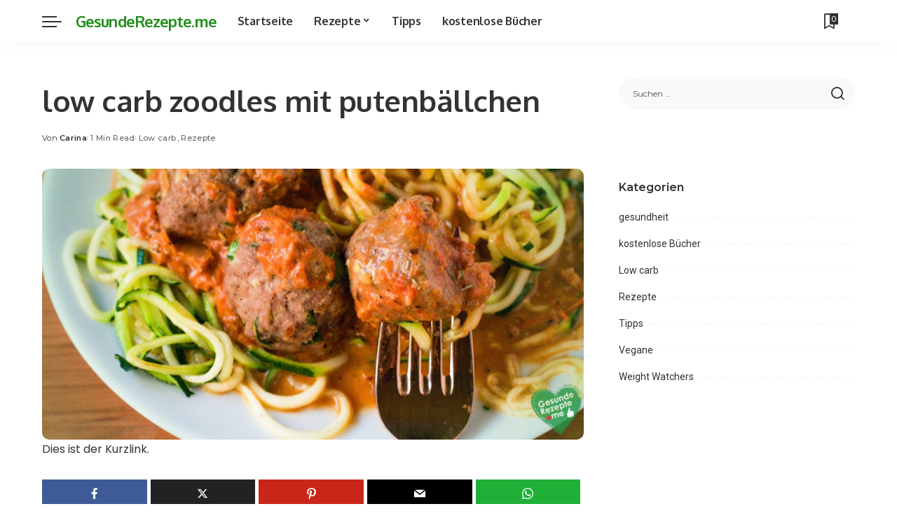

--- FILE ---
content_type: text/html; charset=UTF-8
request_url: https://gesunderezepte.me/low-carb-zoodles-mit-putenbaellchen/
body_size: 20755
content:
<!DOCTYPE html><html lang="de" itemscope itemtype="https://schema.org/BlogPosting"><head><script data-no-optimize="1">var litespeed_docref=sessionStorage.getItem("litespeed_docref");litespeed_docref&&(Object.defineProperty(document,"referrer",{get:function(){return litespeed_docref}}),sessionStorage.removeItem("litespeed_docref"));</script> <meta charset="UTF-8"><meta http-equiv="X-UA-Compatible" content="IE=edge"><meta name="viewport" content="width=device-width, initial-scale=1"><link rel="profile" href="https://gmpg.org/xfn/11"><title>low carb zoodles mit putenbällchen &#8211; GesundeRezepte.me</title><meta name='robots' content='max-image-preview:large' /><link rel="preconnect" href="https://fonts.gstatic.com" crossorigin><link rel="preload" as="style" onload="this.onload=null;this.rel='stylesheet'" href="https://fonts.googleapis.com/css?family=Poppins%3A400%2C500%2C600%2C700%2C800%2C900%2C100italic%2C200italic%2C300italic%2C400italic%2C500italic%2C600italic%2C700italic%2C800italic%2C900italic%2C400i%2C700i%7CMontserrat%3A600%2C500%2C400%2C700%7COxygen%3A700%7CRoboto%3A%7CQuicksand%3A400%2C500%2C600%2C700&amp;display=swap" crossorigin><noscript><link rel="stylesheet" href="https://fonts.googleapis.com/css?family=Poppins%3A400%2C500%2C600%2C700%2C800%2C900%2C100italic%2C200italic%2C300italic%2C400italic%2C500italic%2C600italic%2C700italic%2C800italic%2C900italic%2C400i%2C700i%7CMontserrat%3A600%2C500%2C400%2C700%7COxygen%3A700%7CRoboto%3A%7CQuicksand%3A400%2C500%2C600%2C700&amp;display=swap"></noscript><link rel="alternate" type="application/rss+xml" title="GesundeRezepte.me &raquo; Feed" href="https://gesunderezepte.me/feed/" /><link rel="alternate" type="application/rss+xml" title="GesundeRezepte.me &raquo; Kommentar-Feed" href="https://gesunderezepte.me/comments/feed/" /><link rel="alternate" type="application/rss+xml" title="GesundeRezepte.me &raquo; low carb zoodles mit putenbällchen-Kommentar-Feed" href="https://gesunderezepte.me/low-carb-zoodles-mit-putenbaellchen/feed/" /><link rel="pingback" href="https://gesunderezepte.me/xmlrpc.php"/> <script type="application/ld+json">{"@context":"https://schema.org","@type":"Organization","legalName":"GesundeRezepte.me","url":"https://gesunderezepte.me/"}</script> <style id="litespeed-ucss">.wp-lightbox-container button:not(:hover):not(:active):not(.has-background){background-color:#5a5a5a40;border:0}.wp-lightbox-overlay .close-button:not(:hover):not(:active):not(.has-background){background:0 0;border:0}ol,ul{box-sizing:border-box}.entry-content{counter-reset:footnotes}:root{--wp--preset--font-size--normal:16px;--wp--preset--font-size--huge:42px}.screen-reader-text:focus{background-color:#ddd;clip:auto!important;clip-path:none;color:#444;display:block;font-size:1em;height:auto;left:5px;line-height:normal;padding:15px 23px 14px;text-decoration:none;top:5px;width:auto;z-index:100000}:root{--wp--preset--aspect-ratio--square:1;--wp--preset--aspect-ratio--4-3:4/3;--wp--preset--aspect-ratio--3-4:3/4;--wp--preset--aspect-ratio--3-2:3/2;--wp--preset--aspect-ratio--2-3:2/3;--wp--preset--aspect-ratio--16-9:16/9;--wp--preset--aspect-ratio--9-16:9/16;--wp--preset--color--black:#000;--wp--preset--color--cyan-bluish-gray:#abb8c3;--wp--preset--color--white:#fff;--wp--preset--color--pale-pink:#f78da7;--wp--preset--color--vivid-red:#cf2e2e;--wp--preset--color--luminous-vivid-orange:#ff6900;--wp--preset--color--luminous-vivid-amber:#fcb900;--wp--preset--color--light-green-cyan:#7bdcb5;--wp--preset--color--vivid-green-cyan:#00d084;--wp--preset--color--pale-cyan-blue:#8ed1fc;--wp--preset--color--vivid-cyan-blue:#0693e3;--wp--preset--color--vivid-purple:#9b51e0;--wp--preset--gradient--vivid-cyan-blue-to-vivid-purple:linear-gradient(135deg,rgba(6,147,227,1) 0%,#9b51e0 100%);--wp--preset--gradient--light-green-cyan-to-vivid-green-cyan:linear-gradient(135deg,#7adcb4 0%,#00d082 100%);--wp--preset--gradient--luminous-vivid-amber-to-luminous-vivid-orange:linear-gradient(135deg,rgba(252,185,0,1) 0%,rgba(255,105,0,1) 100%);--wp--preset--gradient--luminous-vivid-orange-to-vivid-red:linear-gradient(135deg,rgba(255,105,0,1) 0%,#cf2e2e 100%);--wp--preset--gradient--very-light-gray-to-cyan-bluish-gray:linear-gradient(135deg,#eee 0%,#a9b8c3 100%);--wp--preset--gradient--cool-to-warm-spectrum:linear-gradient(135deg,#4aeadc 0%,#9778d1 20%,#cf2aba 40%,#ee2c82 60%,#fb6962 80%,#fef84c 100%);--wp--preset--gradient--blush-light-purple:linear-gradient(135deg,#ffceec 0%,#9896f0 100%);--wp--preset--gradient--blush-bordeaux:linear-gradient(135deg,#fecda5 0%,#fe2d2d 50%,#6b003e 100%);--wp--preset--gradient--luminous-dusk:linear-gradient(135deg,#ffcb70 0%,#c751c0 50%,#4158d0 100%);--wp--preset--gradient--pale-ocean:linear-gradient(135deg,#fff5cb 0%,#b6e3d4 50%,#33a7b5 100%);--wp--preset--gradient--electric-grass:linear-gradient(135deg,#caf880 0%,#71ce7e 100%);--wp--preset--gradient--midnight:linear-gradient(135deg,#020381 0%,#2874fc 100%);--wp--preset--font-size--small:13px;--wp--preset--font-size--medium:20px;--wp--preset--font-size--large:36px;--wp--preset--font-size--x-large:42px;--wp--preset--spacing--20:.44rem;--wp--preset--spacing--30:.67rem;--wp--preset--spacing--40:1rem;--wp--preset--spacing--50:1.5rem;--wp--preset--spacing--60:2.25rem;--wp--preset--spacing--70:3.38rem;--wp--preset--spacing--80:5.06rem;--wp--preset--shadow--natural:6px 6px 9px rgba(0,0,0,.2);--wp--preset--shadow--deep:12px 12px 50px rgba(0,0,0,.4);--wp--preset--shadow--sharp:6px 6px 0px rgba(0,0,0,.2);--wp--preset--shadow--outlined:6px 6px 0px -3px rgba(255,255,255,1),6px 6px rgba(0,0,0,1);--wp--preset--shadow--crisp:6px 6px 0px rgba(0,0,0,1);--round-3:3px;--round-5:5px;--round-7:7px;--shadow-7:#00000012;--dark-accent:#191c20;--dark-accent-0:#191c2000;--dark-accent-90:#191c20f2;--meta-b-fweight:600;--bottom-border-color:var(--flex-gray-15);--column-border-color:var(--flex-gray-15);--g-color:#ff184e;--heading-color:var(--body-fcolor);--review-color:#ffc300;--g-color-90:#ff184ee6;--absolute-dark:#242424;--body-fcolor:#282828;--meta-fcolor:#666;--h1-fsize:40px;--h2-fsize:28px;--h3-fsize:22px;--h4-fsize:16px;--h5-fsize:14px;--h6-fsize:13px;--flex-gray-15:#88888826;--solid-light:#fafafa;--rem-mini:.8rem;--rem-small:.92rem;--heading-sub-color:var(--g-color);--awhite:#fff;--g-color:#ff8763;--el-spacing:10px;--bottom-spacing:35px;--meta-fsize:13px;--subnav-bg-from:#fff;--subnav-bg-to:#fff}.is-btn.gb-btn.is-border-style:not(:hover){color:var(--is-border-button-color,inherit);border-color:var(--is-border-button-border,currentColor);background-color:transparent}[data-theme=dark] .is-btn.gb-btn.is-border-style:not(:hover){color:var(--dark-is-border-button-border,currentColor)}body,html{font-weight:inherit}html{line-height:1.7;overflow-x:hidden;color:#333;text-size-adjust:100%;-webkit-text-size-adjust:100%;-ms-text-size-adjust:100%;font-family:Poppins;font-size:16px}body{font-family:inherit;font-size:inherit;display:block;overflow:clip;color:inherit}a,div,form,li,ol,p,span,ul{font-weight:inherit;font-style:inherit;line-height:inherit}a,body,div,em,form,h1,h2,h4,html,label,li,ol,p,span,strong,ul{margin:0;padding:0;vertical-align:baseline;border:0;outline:0}a,div,em,form,label,li,ol,p,span,strong,ul{font-family:inherit;font-size:100%}body,h1,h2,h4,html,label,strong{font-style:inherit}body,em,strong{line-height:inherit}label{font-weight:inherit}body:not([data-theme=dark]){background:#fff}*,:after,:before{-moz-box-sizing:border-box;-webkit-box-sizing:border-box;box-sizing:border-box}.site,.site-content,.site-wrap{position:relative;display:block}.site-content,.site-wrap{margin:0;padding:0}.site-wrap *{text-rendering:optimizeLegibility;-webkit-font-smoothing:antialiased;-moz-osx-font-smoothing:grayscale}input{overflow:visible;margin:0;text-transform:none;outline:0!important}em{font-weight:400;font-style:italic}a{text-decoration:none;color:inherit;background-color:transparent}strong{font-weight:700}img{max-width:100%;height:auto;vertical-align:middle;border-style:none;object-fit:cover}[type=submit]{-webkit-appearance:button}[type=submit]::-moz-focus-inner{padding:0;border-style:none}[type=submit]:-moz-focusring{outline:ButtonText dotted 1px}:-webkit-autofill{-webkit-box-shadow:0 0 0 30px #fafafa inset!important}[type=search]{outline-offset:-2px;-webkit-appearance:textfield}[type=search]::-webkit-search-cancel-button,[type=search]::-webkit-search-decoration{-webkit-appearance:none}::-webkit-file-upload-button{font:inherit;-webkit-appearance:button}.clearfix:after,.clearfix:before{display:table;clear:both;content:" "}ol,ul{list-style:none}input::-webkit-file-upload-button{font-size:15px;padding:7px 15px;cursor:pointer;color:#fff;border:0;-webkit-border-radius:4px;border-radius:4px;outline:0;background-color:#333;box-shadow:none}input::-webkit-file-upload-button:hover{opacity:.7}.screen-reader-text{position:absolute!important;overflow:hidden;clip:rect(1px,1px,1px,1px);width:1px;height:1px;margin:-1px;padding:0;word-wrap:normal!important;border:0;clip-path:inset(50%)}.off-canvas-inner::-webkit-scrollbar{width:4px}.off-canvas-inner::-webkit-scrollbar-track{-webkit-border-radius:10px;border-radius:10px;background:rgba(255,255,255,.1);box-shadow:inset 0 0 6px rgba(0,0,0,.1)}.off-canvas-inner::-webkit-scrollbar-thumb{-webkit-border-radius:10px;border-radius:10px;background-color:#333}input::-webkit-input-placeholder{font-size:.9em;opacity:.7;color:currentColor}.rbi{font-family:"ruby-icon"!important;font-weight:400;font-style:normal;font-variant:normal;text-transform:none;speak:none;-webkit-font-smoothing:antialiased;-moz-osx-font-smoothing:grayscale}.rbi-sun:before{content:""}.rbi-moon:before{content:""}.rbi-bookmark-o:before{content:""}.rb-m20-gutter{margin-right:20px;margin-left:20px}.rb-p20-gutter{padding-right:20px;padding-left:20px}.h1,.h4,h1,h2,h4{-ms-word-wrap:break-word;word-wrap:break-word}.h1,h1{font-size:2.5rem;line-height:1.15}h2{font-size:1.625rem;line-height:1.25}.h4,h4{font-size:1rem;line-height:1.45}.is-hidden{display:none!important}input[type=search],input[type=submit]{-webkit-transition:all .3s cubic-bezier(.32,.74,.57,1);transition:all .3s cubic-bezier(.32,.74,.57,1);white-space:nowrap;border:0;outline:0!important;-webkit-box-shadow:none!important;box-shadow:none!important}input[type=search]{font-size:.875rem;line-height:22px;max-width:100%;padding:10px 25px;background-color:rgba(0,0,0,.025)}input[type=submit]{line-height:40px;padding:0 40px;cursor:pointer;color:#fff;-webkit-border-radius:0;border-radius:0;background:0 0;background-color:#333;-moz-box-shadow:none!important}input[type=submit]:focus,input[type=submit]:hover{background-color:var(--g-color)}label{font-size:.85rem;line-height:1.7}@media only screen and (max-width:767px){.is-mhoz-scroll .content-inner::webkit-scrollbar-thumb{display:none}}.single-1 .single-feat .rb-iwrap{flex-basis:100%;flex-grow:1}.dark-mode-toggle{display:flex;align-items:center;height:100%;-webkit-transition:opacity .3s cubic-bezier(.32,.74,.57,1);transition:opacity .3s cubic-bezier(.32,.74,.57,1)}.mode-icons{position:relative;cursor:pointer;font-size:24px;width:1em;height:1em}.mode-icons .rbi-sun{font-size:1.05em}.mode-icons .rbi-moon{font-size:.9em}.dark-mode-icon{position:absolute;top:0;right:0;bottom:0;left:0;display:flex;visibility:visible;align-items:center;justify-content:center;width:100%;height:100%;opacity:1}.dark-mode-icon:not(.activated){visibility:hidden;opacity:0}.rbc-container{position:static;display:block;max-width:1200px;margin-right:auto;margin-left:auto}.rbc-wrap{display:flex;flex-flow:row nowrap}.rbc-sidebar{position:relative;display:flex;flex-flow:column nowrap}.rbc-content{display:flex;align-content:flex-start;align-items:flex-start;flex-flow:row wrap}.rbc-content-section .rbc-content{flex:0 0 66.66%;width:66.66%;max-width:66.66%}.rbc-content-section .rbc-sidebar{flex:0 0 33.33%;width:33.33%;max-width:33.33%;padding-left:50px}.wrap{position:relative}.site-wrap .wrap{margin-top:50px;margin-bottom:50px}.main-menu>li:hover>.sub-menu{top:calc(100% - 1px);bottom:auto;visibility:visible;pointer-events:auto;opacity:1}.main-menu>.menu-item.menu-item-has-children>a:after{font-family:"ruby-icon";font-size:.8em;line-height:1;margin-left:2px;content:"";vertical-align:middle}.btn-toggle,.btn-toggle-wrap{position:relative;display:block;height:100%}.btn-toggle-wrap{z-index:99;padding-right:20px}.btn-toggle{overflow:hidden;width:40px;min-height:40px;cursor:pointer}.btn-toggle .off-canvas-toggle{position:absolute;z-index:20;top:0;left:0;display:block;width:100%;height:100%;-webkit-transition:opacity .3s cubic-bezier(.32,.74,.57,1);transition:opacity .3s cubic-bezier(.32,.74,.57,1)}.icon-toggle,.icon-toggle:after,.icon-toggle:before{position:absolute;left:0;min-height:1px;background-color:currentColor}.icon-toggle{font-size:0;top:50%;display:block;width:100%;height:1px;-webkit-user-select:none;user-select:none;-webkit-transition:background-color .3s cubic-bezier(.32,.74,.57,1);transition:background-color .3s cubic-bezier(.32,.74,.57,1);color:inherit;-webkit-touch-callout:none}.icon-toggle:after,.icon-toggle:before{width:75%;height:100%;content:"";-webkit-transition:-webkit-transform .35s,width .2s cubic-bezier(.32,.74,.57,1);transition:transform .35s,width .2s cubic-bezier(.32,.74,.57,1)}.icon-toggle:before{-webkit-transform:translateY(-7px);transform:translateY(-7px)}.icon-toggle:after{-webkit-transform:translateY(7px);transform:translateY(7px)}.off-canvas-toggle:focus,.off-canvas-toggle:hover{opacity:1}.btn-toggle-bold span.icon-toggle{height:2px;min-height:2px;border-radius:2px}.btn-toggle-bold .btn-toggle{width:28px}.header-wrap,.navbar-wrap{position:relative;display:block}.navbar-wrap{z-index:999}.section-sticky .navbar-wrap{background-color:#fff}.navbar-inner{position:relative;display:flex;align-items:stretch;flex-flow:row nowrap;justify-content:space-between;max-width:100%;min-height:60px}.navbar-left{align-items:center;flex:1}.navbar-left,.navbar-right,.navbar-right>*{display:flex;flex-flow:row nowrap}.navbar-right{position:relative;align-items:stretch;justify-content:flex-end;gap:10px}.navbar-right>*{position:static;align-items:center}.navbar-right>:first-child{margin-left:0}.header-1 .navbar-wrap,.mobile-sticky-nav,.section-sticky .navbar-wrap{-webkit-box-shadow:0 4px 30px rgba(0,0,0,.03);box-shadow:0 4px 30px rgba(0,0,0,.03)}.main-menu>li{display:block;float:left}.logo-wrap a,.main-menu>li>a{display:flex;align-items:center}.main-menu>li>a{position:relative;flex-wrap:nowrap;height:60px;padding:0 15px;-webkit-transition:all .3s cubic-bezier(.32,.74,.57,1);transition:all .3s cubic-bezier(.32,.74,.57,1);white-space:nowrap}.navbar-inner .logo-wrap{display:flex;flex-shrink:0;margin-right:15px}.logo-wrap a{width:auto;height:100%;-webkit-transition:opacity .3s cubic-bezier(.32,.74,.57,1);transition:opacity .3s cubic-bezier(.32,.74,.57,1)}.logo-wrap a:hover,.rb-cookie .cookie-content a:hover{opacity:.7}.is-logo-text .logo-title{letter-spacing:-.025em}.is-logo-text .logo-title *{font-size:22px;font-weight:inherit}.logo-wrap.is-logo-text .logo-title{line-height:1.1;color:#1f8e18}.header-1 .is-logo-text .logo-title{line-height:60px;white-space:nowrap}.bookmark-section .bookmark-link{line-height:1;position:relative;display:flex;align-items:center;justify-content:center;min-width:1em;height:100%;cursor:pointer;-webkit-transition:opacity .3s cubic-bezier(.32,.74,.57,1);transition:opacity .3s cubic-bezier(.32,.74,.57,1)}.bookmark-link:hover,.dark-mode-toggle:hover{opacity:.5}.bookmark-link{font-size:22px}.bookmark-icon,.rb-counter{display:flex;align-items:flex-start}.rb-counter{font-size:.7rem;font-style:normal;line-height:1;align-items:center;min-height:16px;margin-left:-10px;padding:0 2px;text-align:center;letter-spacing:0;color:#fff;background-color:#333}.main-menu-wrap{display:flex;flex-grow:1}.search-form{position:relative;display:block;max-width:460px;margin-right:auto;margin-left:auto}.search-form input[type=search]{line-height:36px;width:100%;padding-right:66px;border:0;-webkit-border-radius:0;border-radius:0}.search-form input[type=submit]{font-size:0;line-height:56px;position:absolute;z-index:9;top:0;right:0;bottom:auto;left:auto;display:block;width:56px;height:100%;padding:0;cursor:pointer;text-align:center;text-indent:-9999px;background-color:transparent!important}.search-form .screen-reader-text{display:none!important}.main-menu .sub-menu,.search-form:after{position:absolute;left:auto;pointer-events:none}.search-form:after{font-family:"ruby-icon";line-height:56px;z-index:10;top:0;right:0;bottom:0;width:56px;height:100%;content:"";-webkit-transition:opacity .25s cubic-bezier(.32,.74,.57,1);transition:opacity .25s cubic-bezier(.32,.74,.57,1);text-align:center;opacity:.5;color:currentColor;-webkit-border-radius:0!important;border-radius:0!important}.main-menu .sub-menu{z-index:9999;top:110%;right:auto;display:block;visibility:hidden;min-width:200px;padding:10px 0;-webkit-transition:all .25s cubic-bezier(.32,.74,.57,1);transition:all .25s cubic-bezier(.32,.74,.57,1);text-align:left;opacity:0;background:var(--subnav-bg-from);background:-webkit-linear-gradient(left,var(--subnav-bg-from) 0%,var(--subnav-bg-to) 100%);background:linear-gradient(to right,var(--subnav-bg-from) 0%,var(--subnav-bg-to) 100%);-webkit-box-shadow:0 4px 30px rgba(0,0,0,.03);box-shadow:0 4px 30px rgba(0,0,0,.03)}.main-menu>li.menu-item-has-children>.sub-menu:before{position:absolute;top:-9px;right:auto;bottom:auto;left:20px;display:block;width:0;height:0;content:"";pointer-events:none;color:#fff;border-right:10px solid transparent;border-bottom:10px solid currentColor;border-left:10px solid transparent}.main-menu .sub-menu:not(.sub-mega){font-size:14px;font-weight:500}.off-canvas-menu li,.sub-menu li{position:relative}.main-menu>li>.sub-menu:not(.sub-mega) a{line-height:1;display:flex;align-items:center;flex-grow:1;padding:7px 20px 7px 25px}.main-menu .sub-menu a>span,.rb-menu a>span:before{position:relative;left:-4px;-webkit-transition:all .3s cubic-bezier(.32,.74,.57,1);transition:all .3s cubic-bezier(.32,.74,.57,1)}.rb-menu a>span{line-height:1.3;position:relative;display:flex}.rb-menu a>span:before{position:absolute;bottom:0;left:0;width:0;height:4px;content:"";opacity:.2!important;background-color:currentColor}.main-menu .sub-menu li a:hover>span{left:0}.rb-menu a:hover>span:before{width:100%;opacity:1}#mobile-navbar,.mobile-sticky-nav{display:none;margin:0;padding:0}.mobile-sticky-nav{position:fixed;z-index:1000;top:0;right:0;left:0;visibility:hidden;-webkit-transition:transform .3s cubic-bezier(.62,.74,.57,1);transition:transform .3s cubic-bezier(.62,.74,.57,1);-webkit-transform:translate3d(0,-60px,0);transform:translate3d(0,-60px,0);background-color:#fff;will-change:transform}.mobile-navbar .btn-toggle-wrap{position:relative;display:flex;padding-right:10px}.mobile-nav-inner{position:relative;display:flex;align-items:stretch;flex-wrap:nowrap;justify-content:space-between;height:60px}.m-nav-left,.m-nav-right{position:relative;display:flex;align-items:center;flex-flow:row nowrap;min-width:20px}.m-nav-right{justify-content:flex-end;gap:10px}.m-nav-centered{display:flex;align-items:center;flex-grow:1;justify-content:center}.m-nav-right>*{position:static;display:flex;height:100%}.section-sticky-holder{position:fixed;z-index:999;top:-100px;right:0;left:0;visibility:hidden;-webkit-transition:all .3s cubic-bezier(.62,.74,.57,1);transition:all .3s cubic-bezier(.62,.74,.57,1);-webkit-transition-delay:.02s;transition-delay:.02s;pointer-events:none}.section-sticky .navbar-left{flex:1 1 auto}.section-sticky .logo-wrap{flex:0 0 auto}.section-sticky .logo-wrap.is-logo-text{text-align:left}#off-canvas-close-btn,.off-canvas-wrap{-webkit-transition:all .3s cubic-bezier(.32,.74,.57,1);transition:all .3s cubic-bezier(.32,.74,.57,1)}.off-canvas-wrap{position:fixed;z-index:9900;top:0;bottom:0;left:0;visibility:hidden;overflow:hidden;width:320px;height:100%;-webkit-transform:translate3d(-100%,0,0);transform:translate3d(-100%,0,0);box-shadow:0 0 30px rgba(0,0,0,.07)}.off-canvas-holder{display:flex;overflow:hidden;flex-flow:column nowrap;height:100%;padding-bottom:60px}.off-canvas-holder:before{position:absolute;top:auto;right:20px;bottom:50px;left:auto;display:block;width:40px;height:60px;content:"";opacity:.2;background-color:transparent;background-image:radial-gradient(currentColor 1px,transparent 1px);background-position:1px 1px;background-size:5px 5px}.off-canvas-inner{position:relative;display:flex;overflow-x:hidden;overflow-y:auto;flex-flow:column nowrap;padding:20px}.site-mask{position:fixed;z-index:9801;top:-200%;left:0;display:block;visibility:hidden;width:100%;height:100%;-moz-transition:background .4s cubic-bezier(.32,.74,.57,1),visibility .4s cubic-bezier(.32,.74,.57,1);-webkit-transition:background .4s cubic-bezier(.32,.74,.57,1),visibility .4s cubic-bezier(.32,.74,.57,1);transition:background .4s cubic-bezier(.32,.74,.57,1),visibility .4s cubic-bezier(.32,.74,.57,1);pointer-events:none;background:0 0}.close-panel-wrap{position:absolute;z-index:100;top:5px;right:5px;bottom:auto;left:auto}#off-canvas-close-btn{line-height:32px;position:relative;display:block;width:32px;height:32px;cursor:pointer;text-align:center;opacity:.7;color:#fff;background-color:rgba(255,255,255,.15)}#off-canvas-close-btn:hover{opacity:1;color:#fff;background-color:var(--g-color)}.btn-close{position:relative;display:block;width:100%;height:100%}.btn-close:after,.btn-close:before{position:absolute;top:50%;left:50%;display:block;width:20px;height:1px;margin-top:-1px;margin-left:-10px;content:"";-webkit-transform:rotate(-45deg);transform:rotate(-45deg);background-color:#fff}.btn-close:after{-webkit-transform:rotate(45deg);transform:rotate(45deg)}.btn-close:hover{opacity:1}.off-canvas-header .inner-bottom{position:relative;display:flex;align-items:center;justify-content:space-between;width:100%}.off-canvas-header .inner-bottom>*{display:flex;flex-flow:row wrap;margin-top:25px}.off-canvas-header .inner-bottom-right>*{margin-left:7px}.off-canvas-header .inner-bottom-right>:first-child{margin-left:0}.off-canvas-menu>li>a{white-space:nowrap}.off-canvas-menu .sub-menu{font-family:"Quicksand",sans-serif;font-size:14px;font-weight:500;position:relative;top:auto;right:auto;bottom:auto;left:auto;display:none;padding-bottom:10px;padding-left:25px}.off-canvas-menu a{line-height:1;display:flex;align-items:center;flex-flow:row nowrap;justify-content:space-between;-webkit-transition:all .3s cubic-bezier(.32,.74,.57,1);transition:all .3s cubic-bezier(.32,.74,.57,1)}.off-canvas-menu a>span{margin-top:7px;margin-bottom:7px}.off-canvas-menu>li>a>span{margin-top:10px;margin-bottom:10px}.off-canvas-header,.off-canvas-menu,.rb-iwrap{position:relative;display:block}.off-canvas-header{padding:60px 20px 20px;text-align:center;background-repeat:no-repeat;background-position:center;background-size:cover}.off-canvas-header:before,.rb-iwrap img{position:absolute;top:0;right:0;bottom:0;left:0}.off-canvas-header:before{content:"";pointer-events:none;background-color:rgba(0,0,0,.4)}.off-canvas-header .header-inner{position:relative;z-index:10}.rb-iwrap{margin:0!important;padding-bottom:67.56%}.rb-iwrap img{width:100%;height:100%;margin:0;object-fit:cover;object-position:center;object-position:var(--feat-position,center)}.rb-iwrap.autosize{padding-bottom:0}.p-cat-info.is-relative,.rb-iwrap.autosize img{position:relative;top:auto;right:auto;bottom:auto;left:auto}.rb-iwrap.autosize img{width:100%;height:auto}.p-cat-info,.p-meta-info{display:flex;align-items:center;flex-flow:row wrap;flex-grow:1}.p-cat-info{line-height:0;position:absolute;z-index:4;top:auto;right:0;bottom:0;left:0;padding:0 12px 12px;gap:5px}.p-cat-info.is-relative{margin-bottom:10px;padding:0}.p-meta-info{letter-spacing:.0215rem;color:#666;gap:7px}.meta-info-el{display:inline-flex;align-items:center;gap:3px}.meta-info-el:before{width:0;height:6px;padding-right:4px;content:"";letter-spacing:0;opacity:.3;border-left:1px solid}.meta-info-el:first-child:before{display:none}.meta-info-el a{-webkit-transition:color .3s cubic-bezier(.32,.74,.57,1);transition:color .3s cubic-bezier(.32,.74,.57,1)}.meta-info-el a:hover{color:var(--g-color)}.meta-info-cat a:after{margin-right:2px;margin-left:2px;content:",";letter-spacing:0}.meta-info-author.meta-info-el{color:#333}.meta-info-cat a:last-of-type:after{display:none}.single-1 .single-feat{display:flex;flex-flow:column nowrap;max-width:100%}.rb-cookie{position:fixed;z-index:9990;bottom:15px;left:15px;display:none;visibility:hidden;width:300px;padding:15px 20px;-webkit-transition:all .5s cubic-bezier(.32,.74,.57,1);transition:all .5s cubic-bezier(.32,.74,.57,1);pointer-events:none;opacity:0;color:#fff;background-color:#333;-webkit-box-shadow:0 4px 30px rgba(0,0,0,.07);box-shadow:0 4px 30px rgba(0,0,0,.07)}.rb-cookie p{font-size:.775rem}.rb-cookie .cookie-content a{text-decoration:underline}.rb-cookie .cookie-footer{display:block;margin-top:10px;text-align:right}.rb-cookie .cookie-accept,.rb-cookie .cookie-content a{-webkit-transition:all .3s cubic-bezier(.32,.74,.57,1);transition:all .3s cubic-bezier(.32,.74,.57,1)}.rb-cookie .cookie-accept{line-height:26px;display:inline-block;padding:0 30px;cursor:pointer;white-space:nowrap;color:#fff;background-color:rgba(225,255,255,.2);box-shadow:none!important}.cookie-accept:hover{background-color:var(--g-color)}.single-content-wrap{position:relative;display:block;width:100%}h1.single-title{margin-bottom:20px}.single-entry-meta{display:flex;align-items:center;flex-flow:row nowrap;margin-top:15px}.single-entry-meta .inner{display:flex;align-items:flex-start;flex-flow:column nowrap}.single-meta-bottom{margin-top:5px}.entry-content,.widget_search form{position:relative;display:block}.entry-content>*{max-width:100%;margin:0 0 2rem}.entry-content h4{margin-bottom:.75rem}.entry-content a:where(:not(button):not(.is-btn):not(.wp-block-button__link):not(.p-url)){-webkit-transition:all .3s cubic-bezier(.32,.74,.57,1);transition:all .3s cubic-bezier(.32,.74,.57,1);word-wrap:break-word;color:var(--g-color);text-decoration-line:underline;text-decoration-color:transparent;-webkit-text-decoration-color:transparent}.entry-content a:where(:not(button):not(.is-btn):not(.wp-block-button__link):not(.p-url)):hover{text-decoration:underline;text-decoration-color:currentColor;-webkit-text-decoration-color:currentColor}.entry-content ol{padding-left:1rem;list-style-type:decimal}.entry-content ul{padding-left:1rem;list-style:circle}.entry-content li{position:relative;margin-bottom:7px}.has-drop-cap:not(:focus):after{padding-top:5px}.single-box{position:relative;display:block;max-width:780px;margin-right:auto;margin-left:auto}.entry-header{position:relative;margin-bottom:30px}.meta-label{font-weight:400;font-style:inherit;margin-right:3px}.single-feat{position:relative;display:block;margin-top:30px}.entry-content>:last-child,.widget_categories>ul>li:last-child{margin-bottom:0}.footer-wrap{position:relative;display:block;clear:both;overflow:hidden}footer.footer-wrap>*{position:relative;z-index:99}.footer-section:first-child{margin-top:45px}.footer-section{margin-bottom:50px}.footer-logo-inner{display:flex;align-items:center;flex-flow:column nowrap;gap:20px}.footer-menu-inner{font-family:"Quicksand",sans-serif;font-size:16px;font-weight:700;display:flex;flex-flow:row wrap;gap:5px 20px;justify-content:center}.footer-menu-inner a{-webkit-transition:opacity .3s cubic-bezier(.32,.74,.57,1);transition:opacity .3s cubic-bezier(.32,.74,.57,1)}.footer-menu-inner a:focus,.footer-menu-inner a:hover{opacity:.7}.footer-copyright.footer-section{margin-bottom:0;text-align:center}.copyright-inner{font-size:.8rem;display:block;padding:15px 0;text-align:center;border-top:1px solid #8882}.table-link a:not(:hover){color:inherit!important}.table-link a:visited:not(:hover){color:#999!important}.table-link a:visited:not(:hover):before{background:#f2f2f2}.widget{position:relative;display:block;overflow:hidden}.sidebar-inner .widget{clear:both;width:100%;margin-bottom:50px}.widget_categories .cat-item{font-size:14px;font-weight:500;position:relative;display:block;margin-bottom:15px}.widget_categories a,.widget_categories a:after{-webkit-transition:all .3s cubic-bezier(.36,.8,.41,1);transition:all .3s cubic-bezier(.36,.8,.41,1);color:inherit}.widget_categories a:after{font-size:8px;line-height:0;position:absolute;top:50%;margin-top:-1px;margin-left:7px;content:".................................................";letter-spacing:.75em;opacity:.4}.widget_categories a{font-weight:inherit;position:relative}.widget_categories a:hover{color:var(--g-color)}.widget .widget-title,.widget-title{position:relative;display:block;margin-bottom:20px}.widget-title:after{display:table;clear:both;content:""}.widget_search{display:block;overflow:hidden}.widget_search input.search-field{display:block;width:100%;margin:0;padding:5px 50px 5px 20px;border:0!important}.widget_search .search-form input[type=submit]{line-height:46px;width:46px;height:46px}.widget_search .search-submit,.widget_search input[type=submit]{font-size:0;line-height:0;z-index:9;width:50px;min-width:auto!important;padding:0;cursor:pointer;text-indent:-9999px;background-color:transparent!important}.widget_search form:after{font-family:"ruby-icon";font-size:22px;line-height:46px;position:absolute;z-index:10;top:0;right:0;bottom:0;left:auto;width:50px;height:100%;content:"";text-align:center;pointer-events:none;opacity:1;-webkit-border-radius:0!important;border-radius:0!important}.is-light-text .rb-counter{color:#333;background-color:#fff}.feat-round .single-1 .single-feat{overflow:hidden;-webkit-transform:translateZ(0);transform:translateZ(0)}.ele-round .cookie-accept,.ele-round .search-form input[type=search],.ele-round input[type=search],.ele-round input[type=submit]{-webkit-border-radius:100px;border-radius:100px}.ele-round .main-menu .sub-menu,.ele-round .rb-cookie,.feat-round .single-1 .single-feat{-webkit-border-radius:10px;border-radius:10px}.ele-round #off-canvas-close-btn{-webkit-border-radius:4px;border-radius:4px}.is-light-text,.is-light-text>*{color:#fff}@media only screen and (max-width:991px){.h1,h1{font-size:2rem;line-height:1.2}h2{font-size:1.5rem;line-height:1.3}.rbc-wrap{flex-flow:row wrap}.rbc-content-section .rbc-content,.rbc-content-section .rbc-sidebar{flex:0 0 100%;width:100%;max-width:100%}.rbc-content-section .rbc-sidebar{margin-top:60px;padding-right:0;padding-left:0}.sidebar-inner{display:block;width:100%!important;max-width:480px;margin-right:auto;margin-left:auto}#mobile-navbar,#mobile-sticky-nav,.mobile-navbar{display:block}.navbar-inner{display:none!important}}@media only screen and (max-width:767px){body{overflow-x:hidden}.site-wrap .wrap{margin-top:35px;margin-bottom:35px}.rb-p20-gutter,input[type=search]{padding-right:15px;padding-left:15px}.rb-m20-gutter{margin-right:15px;margin-left:15px}.h1,h1{font-size:1.5rem;line-height:1.3}h2{font-size:1.15rem}.h4,h4{font-size:.935rem}.mobile-nav-inner .header-dark-mode{padding-left:7px}.p-cat-info.is-relative{margin-bottom:5px}.rb-cookie{right:0;bottom:0;left:0;width:100%;padding:10px 15px;-webkit-border-radius:0!important;border-radius:0!important}.rb-cookie .cookie-footer{margin-top:10px;text-align:center}.rb-cookie .cookie-content{text-align:center}.rb-cookie .cookie-accept{line-height:26px;padding:0 30px}.footer-section:first-child,.rbc-content-section .rbc-sidebar{margin-top:35px}.footer-section,.sidebar-inner .widget{margin-bottom:35px}.single-entry-meta{margin-top:10px}h1.single-title{margin-bottom:15px}.single-feat{margin-top:20px}.entry-header{margin-bottom:25px}.footer-menu-inner a{font-size:.85em;padding-right:7px;padding-left:7px}.off-canvas-header .inner-bottom>*{margin-top:15px}}@media only screen and (max-width:479px){.off-canvas-wrap{width:90%;max-width:400px}.h1,h1,h2{line-height:1.35}.h1,h1{font-size:1.25em}h1.single-title{font-size:1.35rem;line-height:1.3}h2{font-size:1.05rem}.h4,h4{font-size:.85em;line-height:1.5}.widget-title{margin-bottom:20px}.off-canvas-holder:before{right:15px;bottom:15px}.off-canvas-header{padding-top:45px}}@media (min-width:768px) and (max-width:1024px){.is-thoz-scroll .content-inner::webkit-scrollbar-thumb{display:none}}@media only screen and (min-width:768px){.rbtoc.table-fw .inner .table-link:not(:nth-last-child(1)):not(:nth-last-child(2)):after{position:absolute;right:15px;bottom:0;left:15px;display:block;height:1px;content:"";background-color:#00000010}}@media only screen and (min-width:992px){.footer-logo-inner{gap:25px}}@media (max-width:1024px){.is-hoz-scroll .content-inner::webkit-scrollbar-thumb{display:none}}@media screen and (min-width:992px) and (-ms-high-contrast:active),(-ms-high-contrast:none){.h1,.h4,h1,h2,h4{max-width:100%}.rb-iwrap img{position:absolute;top:auto;right:-9999px;bottom:auto;left:-9999px;width:auto;min-width:100%;max-width:none;height:auto;min-height:100%;margin:0 auto}.rbc-content-section .rbc-sidebar{display:block}.single-1 .single-feat{-ms-flex-direction:row}}@font-face{font-display:swap;font-family:"ruby-icon";font-display:swap;src:url(/wp-content/themes/pixwell/assets/fonts/ruby-icon.woff2?v=10.7)format("woff2");font-weight:400;font-style:normal}.h1,h1{letter-spacing:-.5px}.h1,.h4,h1,h2,h4{font-family:Oxygen;font-weight:700}.meta-info-author.meta-info-el,.p-cat-info,.p-meta-info{font-family:Montserrat;font-weight:600;font-size:11px}.p-meta-info{font-weight:500}.main-menu>li>a,.off-canvas-menu>li>a{font-family:Oxygen;font-weight:700;font-size:16px;letter-spacing:-.25px}.main-menu .sub-menu:not(.sub-mega),.off-canvas-menu .sub-menu{font-family:Roboto}.is-logo-text .logo-title{font-family:Oxygen;font-weight:700;font-size:36px}.widget .widget-title,.widget-title{font-family:Montserrat;font-weight:600;font-size:16px}.footer-wrap:before{content:"";position:absolute;left:0;top:0;width:100%;height:100%}.off-canvas-wrap{background-color:#001623!important}:root{--g-color:#1f8e18}.rb-cookie .cookie-accept,input[type=search],input[type=submit]{font-family:Montserrat;font-weight:600;font-size:13px}input[type=search]{font-weight:400}.widget_categories .cat-item{font-family:Roboto}@media only screen and (max-width:767px){.entry-content{font-size:.83rem}}.h1,h1,h1.single-title{font-size:42px}h2{font-size:34px}.h4,h4{font-size:17px}@media only screen and (max-width:1024px){.h1,h1,h1.single-title{font-size:32px}h2{font-size:26px}.h4,h4{font-size:16px}}@media only screen and (max-width:991px){.h1,h1,h1.single-title{font-size:32px}h2{font-size:28px}.h4,h4{font-size:16px}}@media only screen and (max-width:767px){.h1,h1,h1.single-title{font-size:26px}h2{font-size:24px}.h4,h4{font-size:15px}.widget-title{font-size:12px!important}}@font-face{font-display:swap;font-family:"socicon";src:url(/wp-content/plugins/meks-easy-social-share/assets/fonts/socicon.eot);src:url(/wp-content/plugins/meks-easy-social-share/assets/fonts/socicon.eot?#iefix)format("embedded-opentype"),url(/wp-content/plugins/meks-easy-social-share/assets/fonts/socicon.woff)format("woff"),url(/wp-content/plugins/meks-easy-social-share/assets/fonts/socicon.ttf)format("truetype"),url(/wp-content/plugins/meks-easy-social-share/assets/fonts/socicon.svg#socicon)format("svg");font-weight:400;font-style:normal}.meks_ess .socicon-facebook{background:#3e5b98}.meks_ess .socicon-facebook:before{content:""}.meks_ess .socicon-twitter{background:#222}.meks_ess .socicon-twitter:before{content:""}.meks_ess .socicon-pinterest{background:#c92619}.meks_ess .socicon-pinterest:before{content:""}.meks_ess .socicon-whatsapp{background:#20b038}.meks_ess .socicon-whatsapp:before{content:""}.meks_ess .socicon-mail{background:#000}.meks_ess .socicon-mail:before{content:""}.meks_ess{display:-webkit-box;display:-webkit-flex;display:-ms-flexbox;display:flex;flex-wrap:wrap;text-align:center;padding:0;margin:0 0 20px;-webkit-box-pack:justify;-webkit-justify-content:space-between;-ms-flex-pack:justify;justify-content:space-between;position:relative;top:-5px}body .meks_ess .meks_ess-item{font-style:normal;text-decoration:none!important;font-family:inherit;color:#fff;font-size:16px;-webkit-transition:all .15s ease-in-out;-o-transition:all .15s ease-in-out;transition:all .15s ease-in-out;-webkit-box-flex:1;-webkit-flex:1;-ms-flex:1;flex:1;max-width:100%;min-width:40px;height:40px;line-height:40px;margin-right:5px;margin-top:5px!important;box-shadow:none!important;border:0}.meks_ess .meks_ess-item:before{font-family:"socicon"!important;font-style:normal!important;font-weight:400!important;font-variant:normal!important;text-transform:none!important;-webkit-font-smoothing:antialiased;-moz-osx-font-smoothing:grayscale;display:inline-block;font-size:inherit;text-rendering:auto}body .meks_ess .meks_ess-item:hover{color:#fff;cursor:pointer;text-decoration:none;background-image:-moz-linear-gradient(left,rgba(0,0,0,.1)0,rgba(0,0,0,.1) 100%)!important;background-image:-webkit-gradient(linear,left top,right top,color-stop(0,rgba(0,0,0,.1)),color-stop(100%,rgba(0,0,0,.1)))!important;background-image:-webkit-linear-gradient(left,rgba(0,0,0,.1)0,rgba(0,0,0,.1) 100%)!important;background-image:-o-linear-gradient(left,rgba(0,0,0,.1)0,rgba(0,0,0,.1) 100%)!important;background-image:-ms-linear-gradient(left,rgba(0,0,0,.1)0,rgba(0,0,0,.1) 100%)!important;background-image:linear-gradient(to right,rgba(0,0,0,.1)0,rgba(0,0,0,.1) 100%)!important}body .meks_ess .meks_ess-item:focus{color:#fff;text-decoration:none;outline:0}.meks_ess .meks_ess-item span{font-family:inherit;position:relative;top:-1px;margin-left:8px}.meks_ess.no-labels span{display:none}.meks_ess.rectangle.no-labels .meks_ess-item{border-radius:0;min-width:100px}.meks_ess.rectangle .meks_ess-item{border-radius:0;min-width:140px}</style> <script type="litespeed/javascript" data-src="https://gesunderezepte.me/wp-includes/js/jquery/jquery.min.js" id="jquery-core-js"></script> <!--[if lt IE 9]> <script src="https://gesunderezepte.me/wp-content/themes/pixwell/assets/js/html5shiv.min.js" id="html5-js"></script> <![endif]--><link rel="image_src" href="https://gesunderezepte.me/wp-content/uploads/2017/03/low-carb-zoodles-mit-putenbällchen.jpg"><meta name="msapplication-TileImage" content="https://gesunderezepte.me/wp-content/uploads/2017/03/low-carb-zoodles-mit-putenbällchen.jpg"><meta property="og:image" content="https://gesunderezepte.me/wp-content/uploads/2017/03/low-carb-zoodles-mit-putenbällchen.jpg"><meta property="og:image:secure_url" content="https://gesunderezepte.me/wp-content/uploads/2017/03/low-carb-zoodles-mit-putenbällchen.jpg"><meta property="og:image:width" content="660"><meta property="og:image:height" content="330"><meta property="og:image:alt" content="low carb zoodles mit putenbällchen"><meta property="og:image:type" content="image/jpeg"><meta property="og:description" content="ZUTATEN( 4 Portionen): für die Bällchen 500g Putenhack 1 Teelöffel Fenchelsamen Salz und Pfeffer Für die Sauce 1 kleine Zwiebel, gewürfelt 1 Knoblauchzehe, gepresst ½ Teelöffel Fenchelsamen 1 kleine Dose Kirsch- oder andere Tomaten (400g) ca. 50ml Wasser 2 Esslöffel Balsamico Essig ¼ Teelöffel Zucker für die Zoodles 1 mittelgroße Zucchini pro Person, in Spiralen..."><meta property="og:type" content="article"><meta property="og:locale" content="de"><meta property="og:site_name" content="GesundeRezepte.me"><meta property="og:title" content="low carb zoodles mit putenbällchen"><meta property="og:url" content="https://gesunderezepte.me/low-carb-zoodles-mit-putenbaellchen/"><meta property="og:updated_time" content="2017-03-08T16:24:10+00:00"><meta property="article:published_time" content="2017-03-08T16:23:27+00:00"><meta property="article:modified_time" content="2017-03-08T16:24:10+00:00"><meta property="article:section" content="Low carb"><meta property="article:section" content="Rezepte"><meta property="article:author:username" content="Carina"><meta property="twitter:partner" content="ogwp"><meta property="twitter:card" content="summary_large_image"><meta property="twitter:image" content="https://gesunderezepte.me/wp-content/uploads/2017/03/low-carb-zoodles-mit-putenbällchen.jpg"><meta property="twitter:image:alt" content="low carb zoodles mit putenbällchen"><meta property="twitter:title" content="low carb zoodles mit putenbällchen"><meta property="twitter:description" content="ZUTATEN( 4 Portionen): für die Bällchen 500g Putenhack 1 Teelöffel Fenchelsamen Salz und Pfeffer Für die Sauce 1 kleine Zwiebel, gewürfelt 1 Knoblauchzehe, gepresst ½ Teelöffel Fenchelsamen 1..."><meta property="twitter:url" content="https://gesunderezepte.me/low-carb-zoodles-mit-putenbaellchen/"><meta itemprop="image" content="https://gesunderezepte.me/wp-content/uploads/2017/03/low-carb-zoodles-mit-putenbällchen.jpg"><meta itemprop="name" content="low carb zoodles mit putenbällchen"><meta itemprop="description" content="ZUTATEN( 4 Portionen): für die Bällchen 500g Putenhack 1 Teelöffel Fenchelsamen Salz und Pfeffer Für die Sauce 1 kleine Zwiebel, gewürfelt 1 Knoblauchzehe, gepresst ½ Teelöffel Fenchelsamen 1 kleine Dose Kirsch- oder andere Tomaten (400g) ca. 50ml Wasser 2 Esslöffel Balsamico Essig ¼ Teelöffel Zucker für die Zoodles 1 mittelgroße Zucchini pro Person, in Spiralen..."><meta itemprop="datePublished" content="2017-03-08"><meta itemprop="dateModified" content="2017-03-08T16:24:10+00:00"><meta itemprop="author" content="Carina"><meta property="profile:username" content="Carina"><link rel="https://api.w.org/" href="https://gesunderezepte.me/wp-json/" /><link rel="alternate" title="JSON" type="application/json" href="https://gesunderezepte.me/wp-json/wp/v2/posts/3682" /><link rel="EditURI" type="application/rsd+xml" title="RSD" href="https://gesunderezepte.me/xmlrpc.php?rsd" /><meta name="generator" content="WordPress 6.6.4" /><link rel="canonical" href="https://gesunderezepte.me/low-carb-zoodles-mit-putenbaellchen/" /><link rel='shortlink' href='https://gesunderezepte.me/?p=3682' /><link rel="alternate" title="oEmbed (JSON)" type="application/json+oembed" href="https://gesunderezepte.me/wp-json/oembed/1.0/embed?url=https%3A%2F%2Fgesunderezepte.me%2Flow-carb-zoodles-mit-putenbaellchen%2F" /><link rel="alternate" title="oEmbed (XML)" type="text/xml+oembed" href="https://gesunderezepte.me/wp-json/oembed/1.0/embed?url=https%3A%2F%2Fgesunderezepte.me%2Flow-carb-zoodles-mit-putenbaellchen%2F&#038;format=xml" />
 <script type="litespeed/javascript" data-src="https://www.googletagmanager.com/gtag/js?id=G-EZB3KNSXWE"></script> <script type="litespeed/javascript">window.dataLayer=window.dataLayer||[];function gtag(){dataLayer.push(arguments)}
gtag('js',new Date());gtag('config','G-EZB3KNSXWE')</script> <script type="application/ld+json">{"@context":"https://schema.org","@type":"WebSite","@id":"https://gesunderezepte.me/#website","url":"https://gesunderezepte.me/","name":"GesundeRezepte.me","potentialAction":{"@type":"SearchAction","target":"https://gesunderezepte.me/?s={search_term_string}","query-input":"required name=search_term_string"}}</script> <meta property="og:title" content="low carb zoodles mit putenbällchen"/><meta property="og:url" content="https://gesunderezepte.me/low-carb-zoodles-mit-putenbaellchen/"/><meta property="og:site_name" content="GesundeRezepte.me"/><meta property="og:image" content="https://gesunderezepte.me/wp-content/uploads/2017/03/low-carb-zoodles-mit-putenbällchen.jpg"/><meta property="og:type" content="article"/><meta property="article:published_time" content="2017-03-08T16:23:27+00:00"/><meta property="article:modified_time" content="2017-03-08T16:24:10+00:00"/><meta name="author" content="Carina"/><meta name="twitter:card" content="summary_large_image"/><meta name="twitter:creator" content="@GesundeRezepte.me"/><meta name="twitter:label1" content="Written by"/><meta name="twitter:data1" content="Carina"/><meta name="twitter:label2" content="Est. reading time"/><meta name="twitter:data2" content="1 minutes"/><link rel="icon" href="https://gesunderezepte.me/wp-content/uploads/2017/12/cropped-favicon_gesunderezepte.-32x32.png" sizes="32x32" /><link rel="icon" href="https://gesunderezepte.me/wp-content/uploads/2017/12/cropped-favicon_gesunderezepte.-192x192.png" sizes="192x192" /><link rel="apple-touch-icon" href="https://gesunderezepte.me/wp-content/uploads/2017/12/cropped-favicon_gesunderezepte.-180x180.png" /><meta name="msapplication-TileImage" content="https://gesunderezepte.me/wp-content/uploads/2017/12/cropped-favicon_gesunderezepte.-270x270.png" /> <script type="litespeed/javascript">window._taboola=window._taboola||[];_taboola.push({article:'auto'});!function(e,f,u,i){if(!document.getElementById(i)){e.async=1;e.src=u;e.id=i;f.parentNode.insertBefore(e,f)}}(document.createElement('script'),document.getElementsByTagName('script')[0],'//cdn.taboola.com/libtrc/gesunderezepte/loader.js','tb_loader_script');if(window.performance&&typeof window.performance.mark=='function'){window.performance.mark('tbl_ic')}</script>  <script type="litespeed/javascript">!function(f,b,e,v,n,t,s){if(f.fbq)return;n=f.fbq=function(){n.callMethod?n.callMethod.apply(n,arguments):n.queue.push(arguments)};if(!f._fbq)f._fbq=n;n.push=n;n.loaded=!0;n.version='2.0';n.queue=[];t=b.createElement(e);t.async=!0;t.src=v;s=b.getElementsByTagName(e)[0];s.parentNode.insertBefore(t,s)}(window,document,'script','https://connect.facebook.net/en_US/fbevents.js');fbq('init','364093750723078');fbq('track','PageView')</script> <noscript><img height="1" width="1" style="display:none"
src="https://www.facebook.com/tr?id=364093750723078&ev=PageView&noscript=1"
/></noscript> <script type="litespeed/javascript">var _Hasync=_Hasync||[];_Hasync.push(['Histats.start','1,4784400,4,0,0,0,00010000']);_Hasync.push(['Histats.fasi','1']);_Hasync.push(['Histats.track_hits','']);(function(){var hs=document.createElement('script');hs.type='text/javascript';hs.async=!0;hs.src=('//s10.histats.com/js15_as.js');(document.getElementsByTagName('head')[0]||document.getElementsByTagName('body')[0]).appendChild(hs)})()</script> <noscript><a href="/" target="_blank"><img  src="//sstatic1.histats.com/0.gif?4784400&101" alt="website hit counter" border="0"></a></noscript> <script type="litespeed/javascript" data-src="https://www.googletagmanager.com/gtag/js?id=G-EZB3KNSXWE"></script> <script type="litespeed/javascript">window.dataLayer=window.dataLayer||[];function gtag(){dataLayer.push(arguments)}
gtag('js',new Date());gtag('config','G-EZB3KNSXWE')</script> <script type="litespeed/javascript" data-src="https://cdn.taboola.com/webpush/publishers/1658956/taboola-push-sdk.js"></script> </head><body class="post-template-default single single-post postid-3682 single-format-standard wp-embed-responsive is-single-1 sticky-nav smart-sticky off-canvas-light is-tooltips block-header-1 w-header-1 cat-icon-round ele-round feat-round is-parallax-feat is-fmask mh-p-excerpt" data-theme="default"> <script type="litespeed/javascript">(function(){let currentMode=null;const darkModeID='RubyDarkMode';currentMode=navigator.cookieEnabled?localStorage.getItem(darkModeID)||null:'default';if(!currentMode){currentMode='default';localStorage.setItem(darkModeID,'default')}
document.body.setAttribute('data-theme',currentMode==='dark'?'dark':'default')})()</script> <div id="site" class="site"><aside id="off-canvas-section" class="off-canvas-wrap dark-style is-hidden"><div class="close-panel-wrap tooltips-n">
<a href="#" id="off-canvas-close-btn" aria-label="Close Panel"><i class="btn-close"></i></a></div><div class="off-canvas-holder"><div class="off-canvas-header is-light-text"><div class="header-inner"><aside class="inner-bottom"><div class="inner-bottom-right"><aside class="bookmark-section">
<a class="bookmark-link" href="#" title="Bookmarks" aria-label="Bookmarks">
<span class="bookmark-icon"><i class="rbi rbi-bookmark-o"></i><span class="bookmark-counter rb-counter">0</span></span>
</a></aside></div></aside></div></div><div class="off-canvas-inner is-light-text"><nav id="off-canvas-nav" class="off-canvas-nav"><ul id="off-canvas-menu" class="off-canvas-menu rb-menu is-clicked"><li id="menu-item-52" class="menu-item menu-item-type-custom menu-item-object-custom menu-item-home menu-item-52"><a href="https://gesunderezepte.me/"><span>Startseite</span></a></li><li id="menu-item-4296" class="menu-item menu-item-type-taxonomy menu-item-object-category current-post-ancestor current-menu-parent current-post-parent menu-item-has-children menu-item-4296"><a href="https://gesunderezepte.me/category/rezepte/"><span>Rezepte</span></a><ul class="sub-menu"><li id="menu-item-431" class="menu-item menu-item-type-taxonomy menu-item-object-category current-post-ancestor current-menu-parent current-post-parent menu-item-431"><a href="https://gesunderezepte.me/category/low-carb/"><span>Low carb</span></a></li><li id="menu-item-50" class="menu-item menu-item-type-taxonomy menu-item-object-category menu-item-50"><a href="https://gesunderezepte.me/category/weight-watchers/"><span>Weight Watchers</span></a></li><li id="menu-item-432" class="menu-item menu-item-type-taxonomy menu-item-object-category menu-item-432"><a href="https://gesunderezepte.me/category/vegane/"><span>Vegane</span></a></li></ul></li><li id="menu-item-49" class="menu-item menu-item-type-taxonomy menu-item-object-category menu-item-49"><a href="https://gesunderezepte.me/category/tipps/"><span>Tipps</span></a></li><li id="menu-item-724" class="menu-item menu-item-type-taxonomy menu-item-object-category menu-item-724"><a href="https://gesunderezepte.me/category/kostenlose-bucher/"><span>kostenlose Bücher</span></a></li></ul></nav></div></div></aside><div class="site-outer"><div class="site-mask"></div><div class="topsite-wrap fw-widget-section"></div><header id="site-header" class="header-wrap header-1"><div class="navbar-outer"><div class="navbar-wrap"><aside id="mobile-navbar" class="mobile-navbar"><div class="mobile-nav-inner rb-p20-gutter"><div class="m-nav-left">
<a href="#" class="off-canvas-trigger btn-toggle-wrap btn-toggle-bold" aria-label="menu trigger"><span class="btn-toggle"><span class="off-canvas-toggle"><span class="icon-toggle"></span></span></span></a></div><div class="m-nav-centered"><div class="logo-wrap is-logo-text site-branding mobile-log-text"><p class="h1 logo-title">
<a href="https://gesunderezepte.me/" title="GesundeRezepte.me">GesundeRezepte.me</a></p></div></div><div class="m-nav-right"><aside class="header-dark-mode">
<span class="dark-mode-toggle">
<span class="mode-icons">
<span class="dark-mode-icon mode-icon-dark"><i class="rbi rbi-moon"></i></span>
<span class="dark-mode-icon mode-icon-default"><i class="rbi rbi-sun"></i></span>
</span>
</span></aside></div></div></aside><aside id="mobile-sticky-nav" class="mobile-sticky-nav"><div class="mobile-navbar mobile-sticky-inner"><div class="mobile-nav-inner rb-p20-gutter"><div class="m-nav-left">
<a href="#" class="off-canvas-trigger btn-toggle-wrap btn-toggle-bold" aria-label="menu trigger"><span class="btn-toggle"><span class="off-canvas-toggle"><span class="icon-toggle"></span></span></span></a></div><div class="m-nav-centered"><div class="logo-wrap is-logo-text site-branding mobile-log-text"><p class="h1 logo-title">
<a href="https://gesunderezepte.me/" title="GesundeRezepte.me">GesundeRezepte.me</a></p></div></div><div class="m-nav-right"><aside class="header-dark-mode">
<span class="dark-mode-toggle">
<span class="mode-icons">
<span class="dark-mode-icon mode-icon-dark"><i class="rbi rbi-moon"></i></span>
<span class="dark-mode-icon mode-icon-default"><i class="rbi rbi-sun"></i></span>
</span>
</span></aside></div></div></div></aside><div class="rbc-container navbar-holder is-main-nav"><div class="navbar-inner rb-m20-gutter"><div class="navbar-left">
<a href="#" class="off-canvas-trigger btn-toggle-wrap btn-toggle-bold" aria-label="menu trigger"><span class="btn-toggle"><span class="off-canvas-toggle"><span class="icon-toggle"></span></span></span></a><div class="logo-wrap is-logo-text site-branding"><p class="h1 logo-title">
<a href="https://gesunderezepte.me/" title="GesundeRezepte.me">GesundeRezepte.me</a></p></div><nav id="site-navigation" class="main-menu-wrap" aria-label="main menu"><ul id="main-menu" class="main-menu rb-menu" itemscope itemtype="https://www.schema.org/SiteNavigationElement"><li class="menu-item menu-item-type-custom menu-item-object-custom menu-item-home menu-item-52" itemprop="name"><a href="https://gesunderezepte.me/" itemprop="url"><span>Startseite</span></a></li><li class="menu-item menu-item-type-taxonomy menu-item-object-category current-post-ancestor current-menu-parent current-post-parent menu-item-has-children menu-item-4296" itemprop="name"><a href="https://gesunderezepte.me/category/rezepte/" itemprop="url"><span>Rezepte</span></a><ul class="sub-menu"><li class="menu-item menu-item-type-taxonomy menu-item-object-category current-post-ancestor current-menu-parent current-post-parent menu-item-431" itemprop="name"><a href="https://gesunderezepte.me/category/low-carb/" itemprop="url"><span>Low carb</span></a></li><li class="menu-item menu-item-type-taxonomy menu-item-object-category menu-item-50" itemprop="name"><a href="https://gesunderezepte.me/category/weight-watchers/" itemprop="url"><span>Weight Watchers</span></a></li><li class="menu-item menu-item-type-taxonomy menu-item-object-category menu-item-432" itemprop="name"><a href="https://gesunderezepte.me/category/vegane/" itemprop="url"><span>Vegane</span></a></li></ul></li><li class="menu-item menu-item-type-taxonomy menu-item-object-category menu-item-49" itemprop="name"><a href="https://gesunderezepte.me/category/tipps/" itemprop="url"><span>Tipps</span></a></li><li class="menu-item menu-item-type-taxonomy menu-item-object-category menu-item-724" itemprop="name"><a href="https://gesunderezepte.me/category/kostenlose-bucher/" itemprop="url"><span>kostenlose Bücher</span></a></li></ul></nav></div><div class="navbar-right"><aside class="bookmark-section tooltips-n">
<a class="bookmark-link" href="#" title="Bookmarks" aria-label="Bookmarks">
<span class="bookmark-icon"><i class="rbi rbi-bookmark-o"></i><span class="bookmark-counter rb-counter">0</span></span>
</a></aside><aside class="header-dark-mode">
<span class="dark-mode-toggle">
<span class="mode-icons">
<span class="dark-mode-icon mode-icon-dark"><i class="rbi rbi-moon"></i></span>
<span class="dark-mode-icon mode-icon-default"><i class="rbi rbi-sun"></i></span>
</span>
</span></aside></div></div></div></div></div><aside id="sticky-nav" class="section-sticky-holder"><div class="section-sticky"><div class="navbar-wrap"><div class="rbc-container navbar-holder"><div class="navbar-inner rb-m20-gutter"><div class="navbar-left">
<a href="#" class="off-canvas-trigger btn-toggle-wrap btn-toggle-bold" aria-label="menu trigger"><span class="btn-toggle"><span class="off-canvas-toggle"><span class="icon-toggle"></span></span></span></a><div class="logo-wrap is-logo-text site-branding logo-sticky-text"><p class="h1 logo-title">
<a href="https://gesunderezepte.me/" title="GesundeRezepte.me">GesundeRezepte.me</a></p></div><aside class="main-menu-wrap"><ul id="sticky-menu" class="main-menu rb-menu"><li class="menu-item menu-item-type-custom menu-item-object-custom menu-item-home menu-item-52"><a href="https://gesunderezepte.me/"><span>Startseite</span></a></li><li class="menu-item menu-item-type-taxonomy menu-item-object-category current-post-ancestor current-menu-parent current-post-parent menu-item-has-children menu-item-4296"><a href="https://gesunderezepte.me/category/rezepte/"><span>Rezepte</span></a><ul class="sub-menu"><li class="menu-item menu-item-type-taxonomy menu-item-object-category current-post-ancestor current-menu-parent current-post-parent menu-item-431"><a href="https://gesunderezepte.me/category/low-carb/"><span>Low carb</span></a></li><li class="menu-item menu-item-type-taxonomy menu-item-object-category menu-item-50"><a href="https://gesunderezepte.me/category/weight-watchers/"><span>Weight Watchers</span></a></li><li class="menu-item menu-item-type-taxonomy menu-item-object-category menu-item-432"><a href="https://gesunderezepte.me/category/vegane/"><span>Vegane</span></a></li></ul></li><li class="menu-item menu-item-type-taxonomy menu-item-object-category menu-item-49"><a href="https://gesunderezepte.me/category/tipps/"><span>Tipps</span></a></li><li class="menu-item menu-item-type-taxonomy menu-item-object-category menu-item-724"><a href="https://gesunderezepte.me/category/kostenlose-bucher/"><span>kostenlose Bücher</span></a></li></ul></aside></div><div class="navbar-right"><aside class="bookmark-section tooltips-n">
<a class="bookmark-link" href="#" title="Bookmarks" aria-label="Bookmarks">
<span class="bookmark-icon"><i class="rbi rbi-bookmark-o"></i><span class="bookmark-counter rb-counter">0</span></span>
</a></aside><aside class="header-dark-mode">
<span class="dark-mode-toggle">
<span class="mode-icons">
<span class="dark-mode-icon mode-icon-dark"><i class="rbi rbi-moon"></i></span>
<span class="dark-mode-icon mode-icon-default"><i class="rbi rbi-sun"></i></span>
</span>
</span></aside></div></div></div></div></div></aside></header><div class="site-wrap clearfix"><div class="site-content single-1 rbc-content-section clearfix has-sidebar is-sidebar-right active-sidebar"><div class="wrap rbc-container rb-p20-gutter"><div class="rbc-wrap"><main id="main" class="site-main rbc-content"><div class="single-content-wrap"><article id="post-3682" class="post-3682 post type-post status-publish format-standard has-post-thumbnail category-low-carb category-rezepte" itemscope itemtype="https://schema.org/Article"><header class="single-header entry-header"><aside class="p-cat-info is-relative single-cat-info"></aside><h1 itemprop="headline" class="single-title entry-title">low carb zoodles mit putenbällchen</h1><div class="single-entry-meta small-size"><div class="inner"><div class="single-meta-info p-meta-info">
<span class="meta-info-el meta-info-author">
<span class="screen-reader-text">Posted by</span>
<em class="meta-label">Von </em>
<a href="https://gesunderezepte.me/author/admin/">Carina</a>
</span>
<span class="meta-info-el meta-info-read">
1 Min Read		</span>
<span class="meta-info-el meta-info-cat">
<a class="cat-15" href="https://gesunderezepte.me/category/low-carb/">Low carb</a>
<a class="cat-3" href="https://gesunderezepte.me/category/rezepte/">Rezepte</a>
</span></div><div class="single-meta-bottom p-meta-info"></div></div></div><div class="single-feat"><div class="rb-iwrap autosize"><img data-lazyloaded="1" src="[data-uri]" width="660" height="330" data-src="https://gesunderezepte.me/wp-content/uploads/2017/03/low-carb-zoodles-mit-putenbällchen.jpg" class="attachment-pixwell_780x0-2x size-pixwell_780x0-2x wp-post-image" alt="" decoding="async" fetchpriority="high" /></div></div>
<a rel="shortlink" href="https://gesunderezepte.me/?p=3682" title="low carb zoodles mit putenbällchen">Dies ist der Kurzlink.</a></header><div class="single-body entry"><div class="single-content"><div class="entry-content clearfix" itemprop="articleBody"><div class="meks_ess layout-1-1 rectangle no-labels solid"><a href="#" class="meks_ess-item socicon-facebook" data-url="http://www.facebook.com/sharer/sharer.php?u=https%3A%2F%2Fgesunderezepte.me%2Flow-carb-zoodles-mit-putenbaellchen%2F&amp;t=low%20carb%20zoodles%20mit%20putenb%C3%A4llchen"><span>Facebook</span></a><a href="#" class="meks_ess-item socicon-twitter" data-url="http://twitter.com/intent/tweet?url=https%3A%2F%2Fgesunderezepte.me%2Flow-carb-zoodles-mit-putenbaellchen%2F&amp;text=low%20carb%20zoodles%20mit%20putenb%C3%A4llchen"><span>X</span></a><a href="#" class="meks_ess-item socicon-pinterest" data-url="http://pinterest.com/pin/create/button/?url=https%3A%2F%2Fgesunderezepte.me%2Flow-carb-zoodles-mit-putenbaellchen%2F&amp;media=https%3A%2F%2Fgesunderezepte.me%2Fwp-content%2Fuploads%2F2017%2F03%2Flow-carb-zoodles-mit-putenb%C3%A4llchen.jpg&amp;description=low%20carb%20zoodles%20mit%20putenb%C3%A4llchen"><span>Pinterest</span></a><a href="/cdn-cgi/l/email-protection#[base64]" class="meks_ess-item  socicon-mail prevent-share-popup "><span>E-Mail</span></a><a href="https://api.whatsapp.com/send?text=low%20carb%20zoodles%20mit%20putenb%C3%A4llchen https%3A%2F%2Fgesunderezepte.me%2Flow-carb-zoodles-mit-putenbaellchen%2F" class="meks_ess-item socicon-whatsapp prevent-share-popup"><span>WhatsApp</span></a></div><div class="ERSIngredients"><h4 class="ERSIngredientsHeader ERSHeading">ZUTATEN( 4 Portionen):</h4><ul><li class="ingredient"><strong>für die Bällchen</strong></li><li class="ingredient">500g Putenhack</li><li class="ingredient">1 Teelöffel Fenchelsamen</li><li class="ingredient">Salz und Pfeffer</li><li class="ingredient"><strong>Für die Sauce</strong></li><li class="ingredient">1 kleine Zwiebel, gewürfelt</li><li class="ingredient">1 Knoblauchzehe, gepresst</li><li class="ingredient">½ Teelöffel Fenchelsamen</li><li class="ingredient">1 kleine Dose Kirsch- oder andere Tomaten (400g)</li><li class="ingredient">ca. 50ml Wasser</li><li class="ingredient">2 Esslöffel Balsamico Essig</li><li class="ingredient">¼ Teelöffel Zucker</li><li class="ingredient"><strong>für die Zoodles</strong></li><li class="ingredient">1 mittelgroße Zucchini pro Person, in Spiralen</li></ul></div><div class="ERSInstructions"><h4 class="ERSInstructionsHeader ERSHeading">ZUBEREITUNG:</h4><ol><li class="instruction">Würzt das Hackfleisch mit den Fenchelsamen und schmeckt mit Salz und Pfeffer ab.Dann kleine Bällchen formen. Bei mir kamen 22 Stück heraus.</li><li class="instruction">nun etwas Öl in einer großen Pfanne erhitzen und die Putenbällchen scharf anbraten. Dann noch ca. 5-8 Minuten weiter auf mittlerer Hitze braten. Sie müssen noch nicht durch sein, sondern ziehen später in der Sauce gar.</li><li class="instruction">Nun aus der Pfanne nehmen und beiseite stellen.</li><li class="instruction">Die Zwiebeln und den Knoblauch in der Pfanne anbraten, sodass alles leicht gebräunt ist.</li><li class="instruction">Mit den Kirschtomaten ablöschen, das Wasser hinzugeben und gut durchrühren.</li><li class="instruction">Dann den Balsamico und den Zucker hinzufügen und ca. 10 Minuten auf kleiner Hitze ohne Deckel köcheln lassen.</li><li class="instruction">Nun die Hackbällchen dazu geben und mit Deckel weitere 10 Minuten köcheln lassen.</li><li class="instruction">Mit den Zoodles oder auch richtiger Pasta servieren.</li></ol></div><div class="meks_ess layout-1-1 rectangle no-labels solid"><a href="#" class="meks_ess-item socicon-facebook" data-url="http://www.facebook.com/sharer/sharer.php?u=https%3A%2F%2Fgesunderezepte.me%2Flow-carb-zoodles-mit-putenbaellchen%2F&amp;t=low%20carb%20zoodles%20mit%20putenb%C3%A4llchen"><span>Facebook</span></a><a href="#" class="meks_ess-item socicon-twitter" data-url="http://twitter.com/intent/tweet?url=https%3A%2F%2Fgesunderezepte.me%2Flow-carb-zoodles-mit-putenbaellchen%2F&amp;text=low%20carb%20zoodles%20mit%20putenb%C3%A4llchen"><span>X</span></a><a href="#" class="meks_ess-item socicon-pinterest" data-url="http://pinterest.com/pin/create/button/?url=https%3A%2F%2Fgesunderezepte.me%2Flow-carb-zoodles-mit-putenbaellchen%2F&amp;media=https%3A%2F%2Fgesunderezepte.me%2Fwp-content%2Fuploads%2F2017%2F03%2Flow-carb-zoodles-mit-putenb%C3%A4llchen.jpg&amp;description=low%20carb%20zoodles%20mit%20putenb%C3%A4llchen"><span>Pinterest</span></a><a href="/cdn-cgi/l/email-protection#[base64]" class="meks_ess-item  socicon-mail prevent-share-popup "><span>E-Mail</span></a><a href="https://api.whatsapp.com/send?text=low%20carb%20zoodles%20mit%20putenb%C3%A4llchen https%3A%2F%2Fgesunderezepte.me%2Flow-carb-zoodles-mit-putenbaellchen%2F" class="meks_ess-item socicon-whatsapp prevent-share-popup"><span>WhatsApp</span></a></div></div></div><aside class="is-hidden rb-remove-bookmark" data-bookmarkid="3682"></aside></div><div class="article-meta is-hidden"><meta itemprop="mainEntityOfPage" content="https://gesunderezepte.me/low-carb-zoodles-mit-putenbaellchen/">
<span class="vcard author" itemprop="author" content="Carina"><span class="fn">Carina</span></span>
<time class="date published entry-date" datetime="2017-03-08T16:23:27+00:00" content="2017-03-08T16:23:27+00:00" itemprop="datePublished">März 8, 2017</time><meta class="updated" itemprop="dateModified" content="2017-03-08T16:24:10+00:00">
<span itemprop="image" itemscope itemtype="https://schema.org/ImageObject"><meta itemprop="url" content="https://gesunderezepte.me/wp-content/uploads/2017/03/low-carb-zoodles-mit-putenbällchen.jpg"><meta itemprop="width" content="660"><meta itemprop="height" content="330">
</span>
<span itemprop="publisher" itemscope itemtype="https://schema.org/Organization"><meta itemprop="name" content="GesundeRezepte.me"><meta itemprop="url" content="https://gesunderezepte.me/">
</span></div></article><div class="single-box clearfix"></div><div id="taboola-below-article-thumbnails"></div> <script data-cfasync="false" src="/cdn-cgi/scripts/5c5dd728/cloudflare-static/email-decode.min.js"></script><script type="litespeed/javascript">window._taboola=window._taboola||[];_taboola.push({mode:'thumbnails-a',container:'taboola-below-article-thumbnails',placement:'Below Article Thumbnails',target_type:'mix'})</script> </div></main><aside class="rbc-sidebar widget-area sidebar-sticky"><div class="sidebar-inner"><div id="search-3" class="widget w-sidebar widget_search"><form role="search" method="get" class="search-form" action="https://gesunderezepte.me/">
<label>
<span class="screen-reader-text">Suche nach:</span>
<input type="search" class="search-field" placeholder="Suchen …" value="" name="s" />
</label>
<input type="submit" class="search-submit" value="Suchen" /></form></div><div id="custom_html-3" class="widget_text widget w-sidebar widget_custom_html"><div class="textwidget custom-html-widget"><div id="taboola-right-rail-thumbnails"></div> <script type="litespeed/javascript">window._taboola=window._taboola||[];_taboola.push({mode:'thumbnails-rr',container:'taboola-right-rail-thumbnails',placement:'right rail Thumbnails',target_type:'mix'})</script></div></div><div id="categories-2" class="widget w-sidebar widget_categories"><h2 class="widget-title h4">Kategorien</h2><ul><li class="cat-item cat-item-17"><a href="https://gesunderezepte.me/category/gesundheit/">gesundheit</a></li><li class="cat-item cat-item-16"><a href="https://gesunderezepte.me/category/kostenlose-bucher/">kostenlose Bücher</a></li><li class="cat-item cat-item-15"><a href="https://gesunderezepte.me/category/low-carb/">Low carb</a></li><li class="cat-item cat-item-3"><a href="https://gesunderezepte.me/category/rezepte/">Rezepte</a></li><li class="cat-item cat-item-9"><a href="https://gesunderezepte.me/category/tipps/">Tipps</a></li><li class="cat-item cat-item-14"><a href="https://gesunderezepte.me/category/vegane/">Vegane</a></li><li class="cat-item cat-item-10"><a href="https://gesunderezepte.me/category/weight-watchers/">Weight Watchers</a></li></ul></div></div></aside></div></div></div></div><footer class="footer-wrap"><div class="footer-logo footer-section"><div class="rbc-container footer-logo-inner  rb-p20-gutter"><ul id="footer-menu" class="footer-menu-inner"><li id="menu-item-403" class="menu-item menu-item-type-post_type menu-item-object-page menu-item-403"><a href="https://gesunderezepte.me/kontakt/"><span>Kontakt</span></a></li><li id="menu-item-404" class="menu-item menu-item-type-post_type menu-item-object-page menu-item-privacy-policy menu-item-404"><a rel="privacy-policy" href="https://gesunderezepte.me/datenschutzerklarung/"><span>Datenschutzerklärung</span></a></li><li id="menu-item-6237" class="menu-item menu-item-type-post_type menu-item-object-page menu-item-6237"><a href="https://gesunderezepte.me/disclaimer/"><span>DISCLAIMER</span></a></li><li id="menu-item-6238" class="menu-item menu-item-type-post_type menu-item-object-page menu-item-6238"><a href="https://gesunderezepte.me/impressum/"><span>Impressum</span></a></li></ul></div></div><div class="footer-copyright footer-section"><div class="rbc-container"><div class="copyright-inner rb-p20-gutter">gesunderezepte.me ©2024</div></div></div></footer></div></div> <script type="litespeed/javascript">(function(){const darkModeID='RubyDarkMode';const currentMode=navigator.cookieEnabled?(localStorage.getItem(darkModeID)||'default'):'default';const selector=currentMode==='dark'?'.mode-icon-dark':'.mode-icon-default';const icons=document.querySelectorAll(selector);if(icons.length){icons.forEach(icon=>icon.classList.add('activated'))}})()</script> <aside id="rb-cookie" class="rb-cookie"><p class="cookie-content">Wir verwenden Cookies auf unserer Website, um Ihnen die bestmögliche Erfahrung zu bieten, indem wir uns an Ihre Präferenzen und wiederholten Besuche erinnern. Wenn Sie auf "Akzeptieren" klicken, stimmen Sie der Verwendung ALLER Cookies zu.: <a href="https://gesunderezepte.me/datenschutzerklarung/">Datenschutzerklärung</a></p><div class="cookie-footer">
<a id="cookie-accept" class="cookie-accept" href="#">Akzeptieren</a></div></aside> <script id="pixwell-core-script-js-extra" type="litespeed/javascript">var pixwellCoreParams={"ajaxurl":"https:\/\/gesunderezepte.me\/wp-admin\/admin-ajax.php","darkModeID":"RubyDarkMode"}</script> <script id="pixwell-global-js-extra" type="litespeed/javascript">var pixwellParams={"ajaxurl":"https:\/\/gesunderezepte.me\/wp-admin\/admin-ajax.php"};var themeSettings=["{\"sliderPlay\":0,\"sliderSpeed\":5550,\"textNext\":\"N\\u00c4CHSTES\",\"textPrev\":\"VORHERIG\",\"sliderDot\":1,\"sliderAnimation\":0,\"embedRes\":0}"]</script> <script src="https://gesunderezepte.me/wp-content/plugins/litespeed-cache/assets/js/instant_click.min.js" id="litespeed-cache-js"></script> <script type="litespeed/javascript">window._taboola=window._taboola||[];_taboola.push({flush:!0})</script> <script async type="litespeed/javascript">(function(s,u,m,o,j,v){j=u.createElement(m);v=u.getElementsByTagName(m)[0];j.async=1;j.src=o;j.dataset.sumoSiteId='09086ed6375ae9c4b171d9070b4c692861b191d1e736bb5ee3a29faffac5b0f1';v.parentNode.insertBefore(j,v)})(window,document,'script','//load.sumome.com/')</script> <script data-no-optimize="1">window.lazyLoadOptions=Object.assign({},{threshold:300},window.lazyLoadOptions||{});!function(t,e){"object"==typeof exports&&"undefined"!=typeof module?module.exports=e():"function"==typeof define&&define.amd?define(e):(t="undefined"!=typeof globalThis?globalThis:t||self).LazyLoad=e()}(this,function(){"use strict";function e(){return(e=Object.assign||function(t){for(var e=1;e<arguments.length;e++){var n,a=arguments[e];for(n in a)Object.prototype.hasOwnProperty.call(a,n)&&(t[n]=a[n])}return t}).apply(this,arguments)}function o(t){return e({},at,t)}function l(t,e){return t.getAttribute(gt+e)}function c(t){return l(t,vt)}function s(t,e){return function(t,e,n){e=gt+e;null!==n?t.setAttribute(e,n):t.removeAttribute(e)}(t,vt,e)}function i(t){return s(t,null),0}function r(t){return null===c(t)}function u(t){return c(t)===_t}function d(t,e,n,a){t&&(void 0===a?void 0===n?t(e):t(e,n):t(e,n,a))}function f(t,e){et?t.classList.add(e):t.className+=(t.className?" ":"")+e}function _(t,e){et?t.classList.remove(e):t.className=t.className.replace(new RegExp("(^|\\s+)"+e+"(\\s+|$)")," ").replace(/^\s+/,"").replace(/\s+$/,"")}function g(t){return t.llTempImage}function v(t,e){!e||(e=e._observer)&&e.unobserve(t)}function b(t,e){t&&(t.loadingCount+=e)}function p(t,e){t&&(t.toLoadCount=e)}function n(t){for(var e,n=[],a=0;e=t.children[a];a+=1)"SOURCE"===e.tagName&&n.push(e);return n}function h(t,e){(t=t.parentNode)&&"PICTURE"===t.tagName&&n(t).forEach(e)}function a(t,e){n(t).forEach(e)}function m(t){return!!t[lt]}function E(t){return t[lt]}function I(t){return delete t[lt]}function y(e,t){var n;m(e)||(n={},t.forEach(function(t){n[t]=e.getAttribute(t)}),e[lt]=n)}function L(a,t){var o;m(a)&&(o=E(a),t.forEach(function(t){var e,n;e=a,(t=o[n=t])?e.setAttribute(n,t):e.removeAttribute(n)}))}function k(t,e,n){f(t,e.class_loading),s(t,st),n&&(b(n,1),d(e.callback_loading,t,n))}function A(t,e,n){n&&t.setAttribute(e,n)}function O(t,e){A(t,rt,l(t,e.data_sizes)),A(t,it,l(t,e.data_srcset)),A(t,ot,l(t,e.data_src))}function w(t,e,n){var a=l(t,e.data_bg_multi),o=l(t,e.data_bg_multi_hidpi);(a=nt&&o?o:a)&&(t.style.backgroundImage=a,n=n,f(t=t,(e=e).class_applied),s(t,dt),n&&(e.unobserve_completed&&v(t,e),d(e.callback_applied,t,n)))}function x(t,e){!e||0<e.loadingCount||0<e.toLoadCount||d(t.callback_finish,e)}function M(t,e,n){t.addEventListener(e,n),t.llEvLisnrs[e]=n}function N(t){return!!t.llEvLisnrs}function z(t){if(N(t)){var e,n,a=t.llEvLisnrs;for(e in a){var o=a[e];n=e,o=o,t.removeEventListener(n,o)}delete t.llEvLisnrs}}function C(t,e,n){var a;delete t.llTempImage,b(n,-1),(a=n)&&--a.toLoadCount,_(t,e.class_loading),e.unobserve_completed&&v(t,n)}function R(i,r,c){var l=g(i)||i;N(l)||function(t,e,n){N(t)||(t.llEvLisnrs={});var a="VIDEO"===t.tagName?"loadeddata":"load";M(t,a,e),M(t,"error",n)}(l,function(t){var e,n,a,o;n=r,a=c,o=u(e=i),C(e,n,a),f(e,n.class_loaded),s(e,ut),d(n.callback_loaded,e,a),o||x(n,a),z(l)},function(t){var e,n,a,o;n=r,a=c,o=u(e=i),C(e,n,a),f(e,n.class_error),s(e,ft),d(n.callback_error,e,a),o||x(n,a),z(l)})}function T(t,e,n){var a,o,i,r,c;t.llTempImage=document.createElement("IMG"),R(t,e,n),m(c=t)||(c[lt]={backgroundImage:c.style.backgroundImage}),i=n,r=l(a=t,(o=e).data_bg),c=l(a,o.data_bg_hidpi),(r=nt&&c?c:r)&&(a.style.backgroundImage='url("'.concat(r,'")'),g(a).setAttribute(ot,r),k(a,o,i)),w(t,e,n)}function G(t,e,n){var a;R(t,e,n),a=e,e=n,(t=Et[(n=t).tagName])&&(t(n,a),k(n,a,e))}function D(t,e,n){var a;a=t,(-1<It.indexOf(a.tagName)?G:T)(t,e,n)}function S(t,e,n){var a;t.setAttribute("loading","lazy"),R(t,e,n),a=e,(e=Et[(n=t).tagName])&&e(n,a),s(t,_t)}function V(t){t.removeAttribute(ot),t.removeAttribute(it),t.removeAttribute(rt)}function j(t){h(t,function(t){L(t,mt)}),L(t,mt)}function F(t){var e;(e=yt[t.tagName])?e(t):m(e=t)&&(t=E(e),e.style.backgroundImage=t.backgroundImage)}function P(t,e){var n;F(t),n=e,r(e=t)||u(e)||(_(e,n.class_entered),_(e,n.class_exited),_(e,n.class_applied),_(e,n.class_loading),_(e,n.class_loaded),_(e,n.class_error)),i(t),I(t)}function U(t,e,n,a){var o;n.cancel_on_exit&&(c(t)!==st||"IMG"===t.tagName&&(z(t),h(o=t,function(t){V(t)}),V(o),j(t),_(t,n.class_loading),b(a,-1),i(t),d(n.callback_cancel,t,e,a)))}function $(t,e,n,a){var o,i,r=(i=t,0<=bt.indexOf(c(i)));s(t,"entered"),f(t,n.class_entered),_(t,n.class_exited),o=t,i=a,n.unobserve_entered&&v(o,i),d(n.callback_enter,t,e,a),r||D(t,n,a)}function q(t){return t.use_native&&"loading"in HTMLImageElement.prototype}function H(t,o,i){t.forEach(function(t){return(a=t).isIntersecting||0<a.intersectionRatio?$(t.target,t,o,i):(e=t.target,n=t,a=o,t=i,void(r(e)||(f(e,a.class_exited),U(e,n,a,t),d(a.callback_exit,e,n,t))));var e,n,a})}function B(e,n){var t;tt&&!q(e)&&(n._observer=new IntersectionObserver(function(t){H(t,e,n)},{root:(t=e).container===document?null:t.container,rootMargin:t.thresholds||t.threshold+"px"}))}function J(t){return Array.prototype.slice.call(t)}function K(t){return t.container.querySelectorAll(t.elements_selector)}function Q(t){return c(t)===ft}function W(t,e){return e=t||K(e),J(e).filter(r)}function X(e,t){var n;(n=K(e),J(n).filter(Q)).forEach(function(t){_(t,e.class_error),i(t)}),t.update()}function t(t,e){var n,a,t=o(t);this._settings=t,this.loadingCount=0,B(t,this),n=t,a=this,Y&&window.addEventListener("online",function(){X(n,a)}),this.update(e)}var Y="undefined"!=typeof window,Z=Y&&!("onscroll"in window)||"undefined"!=typeof navigator&&/(gle|ing|ro)bot|crawl|spider/i.test(navigator.userAgent),tt=Y&&"IntersectionObserver"in window,et=Y&&"classList"in document.createElement("p"),nt=Y&&1<window.devicePixelRatio,at={elements_selector:".lazy",container:Z||Y?document:null,threshold:300,thresholds:null,data_src:"src",data_srcset:"srcset",data_sizes:"sizes",data_bg:"bg",data_bg_hidpi:"bg-hidpi",data_bg_multi:"bg-multi",data_bg_multi_hidpi:"bg-multi-hidpi",data_poster:"poster",class_applied:"applied",class_loading:"litespeed-loading",class_loaded:"litespeed-loaded",class_error:"error",class_entered:"entered",class_exited:"exited",unobserve_completed:!0,unobserve_entered:!1,cancel_on_exit:!0,callback_enter:null,callback_exit:null,callback_applied:null,callback_loading:null,callback_loaded:null,callback_error:null,callback_finish:null,callback_cancel:null,use_native:!1},ot="src",it="srcset",rt="sizes",ct="poster",lt="llOriginalAttrs",st="loading",ut="loaded",dt="applied",ft="error",_t="native",gt="data-",vt="ll-status",bt=[st,ut,dt,ft],pt=[ot],ht=[ot,ct],mt=[ot,it,rt],Et={IMG:function(t,e){h(t,function(t){y(t,mt),O(t,e)}),y(t,mt),O(t,e)},IFRAME:function(t,e){y(t,pt),A(t,ot,l(t,e.data_src))},VIDEO:function(t,e){a(t,function(t){y(t,pt),A(t,ot,l(t,e.data_src))}),y(t,ht),A(t,ct,l(t,e.data_poster)),A(t,ot,l(t,e.data_src)),t.load()}},It=["IMG","IFRAME","VIDEO"],yt={IMG:j,IFRAME:function(t){L(t,pt)},VIDEO:function(t){a(t,function(t){L(t,pt)}),L(t,ht),t.load()}},Lt=["IMG","IFRAME","VIDEO"];return t.prototype={update:function(t){var e,n,a,o=this._settings,i=W(t,o);{if(p(this,i.length),!Z&&tt)return q(o)?(e=o,n=this,i.forEach(function(t){-1!==Lt.indexOf(t.tagName)&&S(t,e,n)}),void p(n,0)):(t=this._observer,o=i,t.disconnect(),a=t,void o.forEach(function(t){a.observe(t)}));this.loadAll(i)}},destroy:function(){this._observer&&this._observer.disconnect(),K(this._settings).forEach(function(t){I(t)}),delete this._observer,delete this._settings,delete this.loadingCount,delete this.toLoadCount},loadAll:function(t){var e=this,n=this._settings;W(t,n).forEach(function(t){v(t,e),D(t,n,e)})},restoreAll:function(){var e=this._settings;K(e).forEach(function(t){P(t,e)})}},t.load=function(t,e){e=o(e);D(t,e)},t.resetStatus=function(t){i(t)},t}),function(t,e){"use strict";function n(){e.body.classList.add("litespeed_lazyloaded")}function a(){console.log("[LiteSpeed] Start Lazy Load"),o=new LazyLoad(Object.assign({},t.lazyLoadOptions||{},{elements_selector:"[data-lazyloaded]",callback_finish:n})),i=function(){o.update()},t.MutationObserver&&new MutationObserver(i).observe(e.documentElement,{childList:!0,subtree:!0,attributes:!0})}var o,i;t.addEventListener?t.addEventListener("load",a,!1):t.attachEvent("onload",a)}(window,document);</script><script data-no-optimize="1">window.litespeed_ui_events=window.litespeed_ui_events||["mouseover","click","keydown","wheel","touchmove","touchstart"];var urlCreator=window.URL||window.webkitURL;function litespeed_load_delayed_js_force(){console.log("[LiteSpeed] Start Load JS Delayed"),litespeed_ui_events.forEach(e=>{window.removeEventListener(e,litespeed_load_delayed_js_force,{passive:!0})}),document.querySelectorAll("iframe[data-litespeed-src]").forEach(e=>{e.setAttribute("src",e.getAttribute("data-litespeed-src"))}),"loading"==document.readyState?window.addEventListener("DOMContentLoaded",litespeed_load_delayed_js):litespeed_load_delayed_js()}litespeed_ui_events.forEach(e=>{window.addEventListener(e,litespeed_load_delayed_js_force,{passive:!0})});async function litespeed_load_delayed_js(){let t=[];for(var d in document.querySelectorAll('script[type="litespeed/javascript"]').forEach(e=>{t.push(e)}),t)await new Promise(e=>litespeed_load_one(t[d],e));document.dispatchEvent(new Event("DOMContentLiteSpeedLoaded")),window.dispatchEvent(new Event("DOMContentLiteSpeedLoaded"))}function litespeed_load_one(t,e){console.log("[LiteSpeed] Load ",t);var d=document.createElement("script");d.addEventListener("load",e),d.addEventListener("error",e),t.getAttributeNames().forEach(e=>{"type"!=e&&d.setAttribute("data-src"==e?"src":e,t.getAttribute(e))});let a=!(d.type="text/javascript");!d.src&&t.textContent&&(d.src=litespeed_inline2src(t.textContent),a=!0),t.after(d),t.remove(),a&&e()}function litespeed_inline2src(t){try{var d=urlCreator.createObjectURL(new Blob([t.replace(/^(?:<!--)?(.*?)(?:-->)?$/gm,"$1")],{type:"text/javascript"}))}catch(e){d="data:text/javascript;base64,"+btoa(t.replace(/^(?:<!--)?(.*?)(?:-->)?$/gm,"$1"))}return d}</script><script data-no-optimize="1">var litespeed_vary=document.cookie.replace(/(?:(?:^|.*;\s*)_lscache_vary\s*\=\s*([^;]*).*$)|^.*$/,"");litespeed_vary||fetch("/wp-content/plugins/litespeed-cache/guest.vary.php",{method:"POST",cache:"no-cache",redirect:"follow"}).then(e=>e.json()).then(e=>{console.log(e),e.hasOwnProperty("reload")&&"yes"==e.reload&&(sessionStorage.setItem("litespeed_docref",document.referrer),window.location.reload(!0))});</script><script data-optimized="1" type="litespeed/javascript" data-src="https://gesunderezepte.me/wp-content/litespeed/js/f8ae5f79b51c4be29d8472a43cfc0054.js?ver=267d6"></script><script defer src="https://static.cloudflareinsights.com/beacon.min.js/vcd15cbe7772f49c399c6a5babf22c1241717689176015" integrity="sha512-ZpsOmlRQV6y907TI0dKBHq9Md29nnaEIPlkf84rnaERnq6zvWvPUqr2ft8M1aS28oN72PdrCzSjY4U6VaAw1EQ==" data-cf-beacon='{"version":"2024.11.0","token":"6bb3721bea764e9db438d7474cd0145f","r":1,"server_timing":{"name":{"cfCacheStatus":true,"cfEdge":true,"cfExtPri":true,"cfL4":true,"cfOrigin":true,"cfSpeedBrain":true},"location_startswith":null}}' crossorigin="anonymous"></script>
</body></html>
<!-- Page optimized by LiteSpeed Cache @2026-01-21 16:26:48 -->

<!-- Page cached by LiteSpeed Cache 7.6.2 on 2026-01-21 16:26:48 -->
<!-- Guest Mode -->
<!-- QUIC.cloud UCSS loaded ✅ /ucss/9335f92fde3d279fd398e72fc2795fd1.css -->